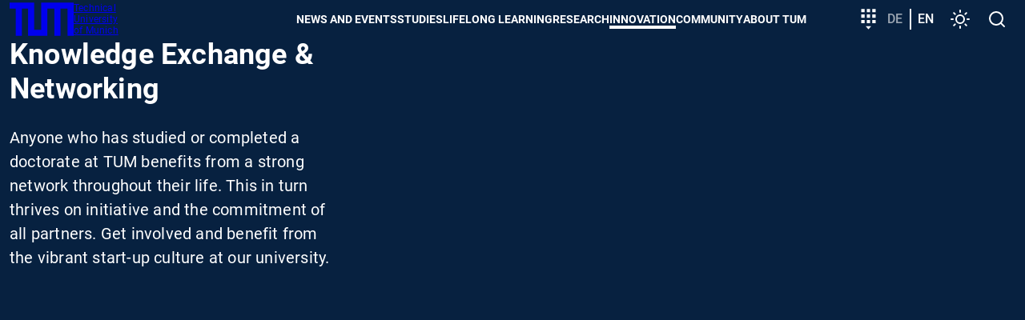

--- FILE ---
content_type: application/javascript; charset=utf-8
request_url: https://www.tum.de/typo3conf/ext/in2template/Resources/Public/JavaScripts/accordion-UikCQVgz.js
body_size: 656
content:
function t(t){document.querySelectorAll(t).forEach((function(t){const e=t.classList.contains("accordion--first"),r=Array.prototype.slice.call(t.querySelectorAll(".in2template-accordion__trigger"));if(e){const e=t.querySelector(".in2template-accordion__trigger");e.setAttribute("aria-expanded","true"),document.getElementById(e.getAttribute("aria-controls")).removeAttribute("hidden")}t.addEventListener("click",(function(e){const r=e.target;if(null!==document.querySelector(".table-rwd__overflow")&&import("./helper-zgL1ct4W.js").then((({default:t})=>{t()})),r.classList.contains("in2template-accordion__trigger")){const n="true"==r.getAttribute("aria-expanded");t.querySelector('[aria-expanded="true"]'),n?n&&(r.setAttribute("aria-expanded","false"),document.getElementById(r.getAttribute("aria-controls")).setAttribute("hidden","")):(r.setAttribute("aria-expanded","true"),document.getElementById(r.getAttribute("aria-controls")).removeAttribute("hidden")),e.preventDefault()}})),t.addEventListener("keydown",(function(t){const e=t.target,n=t.which.toString(),i=t.ctrlKey&&n.match(/33|34/);if(e.classList.contains("in2template-accordion__trigger"))if(n.match(/38|40/)||i){const i=r.indexOf(e),c=n.match(/34|40/)?1:-1,a=r.length;r[(i+a+c)%a].focus(),t.preventDefault()}else if(n.match(/35|36/)){switch(n){case"36":r[0].focus();break;case"35":r[r.length-1].focus()}t.preventDefault()}})),t.querySelectorAll(".in2template-accordion__trigger").forEach((function(e){e.addEventListener("focus",(function(){t.classList.add("focus")})),e.addEventListener("blur",(function(){t.classList.remove("focus")}))}))}))}export{t as default};


--- FILE ---
content_type: image/svg+xml
request_url: https://www.tum.de/typo3conf/ext/in2template/Resources/Public/Images/Icons/soc-youtube.svg
body_size: 338
content:
<svg width="24" height="24" viewBox="0 0 24 24" xmlns="http://www.w3.org/2000/svg">
    <path d="m16.954 5.188 2.216.168c1.234.093 2.243.99 2.447 2.173.51 2.96.51 5.982 0 8.942-.204 1.184-1.213 2.08-2.447 2.174l-2.216.167c-3.297.25-6.61.25-9.908 0l-2.216-.167c-1.234-.094-2.243-.99-2.447-2.174-.51-2.96-.51-5.982 0-8.942.204-1.184 1.213-2.08 2.447-2.173l2.216-.168c3.298-.25 6.61-.25 9.908 0zm-6.482 4.199c-.198-.115-.45.023-.45.246v4.734c0 .223.252.361.45.246l4.07-2.367a.283.283 0 0 0 0-.492z" fill="#FFFFFF" fill-rule="nonzero"/>
</svg>
